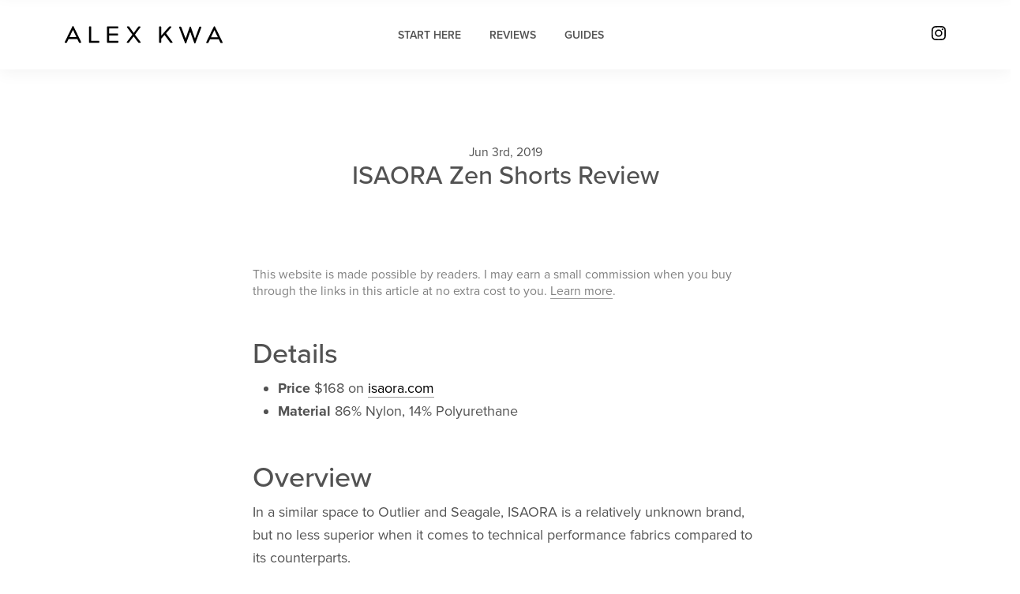

--- FILE ---
content_type: text/html; charset=UTF-8
request_url: https://alexkwa.com/isaora-zen-shorts/
body_size: 19836
content:
<!DOCTYPE html>
<html lang="en">
<head>
  <!-- Required meta tags -->
  <meta charset="utf-8">
  <meta name="viewport" content="width=device-width, initial-scale=1">
  
  <title>
  ISAORA Zen Shorts Review - Alex Kwa  </title>

  <!-- Site Ownership Verification -->
  <!-- Booking.com -->
  <meta name="B-verify" content="65593799f8702a834be183b760ec951bed4971f4" />
  <!-- Google Search Console -->
  <meta name="google-site-verification" content="6SJRTGlYcmPbpcOAws7aCEVJWtRAfiOpGvXosCp-ZhE" />
  <!-- WOT (Web of Trust) -->
  <meta name="wot-verification" content="76631c5ecf7dc28f679b"/>

  <!-- Facebook Meta Tagging -->
  <meta property="og:type" content="article" />
  <meta property="og:site_name" content="Alex Kwa" />
  <meta property="og:image" content="https://alexkwa.com/wp-content/uploads/2019/06/IMG_3520.jpg"/>
   
    <meta property="og:url" content="https://alexkwa.com/isaora-zen-shorts/" />
    <meta property="og:title" content="ISAORA Zen Shorts Review - Alex Kwa" />
    <meta property="og:description" content="Travel ready athleisure tech shorts." />
   

  <!--[if lt IE 9]>
        <script src="https://oss.maxcdn.com/libs/html5shiv/3.7.0/html5shiv.js"></script>
        <script src="https://oss.maxcdn.com/libs/respond.js/1.4.2/respond.min.js"></script>
  <![endif]-->
  
  <meta name='robots' content='index, follow, max-image-preview:large, max-snippet:-1, max-video-preview:-1' />

	<!-- This site is optimized with the Yoast SEO plugin v26.8 - https://yoast.com/product/yoast-seo-wordpress/ -->
	<link rel="canonical" href="https://alexkwa.com/isaora-zen-shorts/" />
	<meta property="og:locale" content="en_US" />
	<meta property="og:type" content="article" />
	<meta property="og:title" content="ISAORA Zen Shorts Review - Alex Kwa" />
	<meta property="og:description" content="Travel ready athleisure tech shorts." />
	<meta property="og:url" content="https://alexkwa.com/isaora-zen-shorts/" />
	<meta property="og:site_name" content="Alex Kwa" />
	<meta property="article:published_time" content="2019-06-03T09:10:25+00:00" />
	<meta property="article:modified_time" content="2022-01-23T01:27:16+00:00" />
	<meta property="og:image" content="https://alexkwa.com/wp-content/uploads/2019/06/IMG_3520.jpg" />
	<meta property="og:image:width" content="1500" />
	<meta property="og:image:height" content="1125" />
	<meta property="og:image:type" content="image/jpeg" />
	<meta name="author" content="Alex Kwa" />
	<meta name="twitter:card" content="summary_large_image" />
	<meta name="twitter:label1" content="Written by" />
	<meta name="twitter:data1" content="Alex Kwa" />
	<meta name="twitter:label2" content="Est. reading time" />
	<meta name="twitter:data2" content="8 minutes" />
	<script type="application/ld+json" class="yoast-schema-graph">{"@context":"https://schema.org","@graph":[{"@type":"Article","@id":"https://alexkwa.com/isaora-zen-shorts/#article","isPartOf":{"@id":"https://alexkwa.com/isaora-zen-shorts/"},"author":{"name":"Alex Kwa","@id":"https://alexkwa.com/#/schema/person/36ddfd2a90ba1feb9685a24327a42374"},"headline":"ISAORA Zen Shorts Review","datePublished":"2019-06-03T09:10:25+00:00","dateModified":"2022-01-23T01:27:16+00:00","mainEntityOfPage":{"@id":"https://alexkwa.com/isaora-zen-shorts/"},"wordCount":1398,"commentCount":0,"publisher":{"@id":"https://alexkwa.com/#/schema/person/36ddfd2a90ba1feb9685a24327a42374"},"image":{"@id":"https://alexkwa.com/isaora-zen-shorts/#primaryimage"},"thumbnailUrl":"https://alexkwa.com/wp-content/uploads/2019/06/IMG_3520.jpg","keywords":["activewear","isaora","review","short"],"articleSection":["Reviews"],"inLanguage":"en-US","potentialAction":[{"@type":"CommentAction","name":"Comment","target":["https://alexkwa.com/isaora-zen-shorts/#respond"]}]},{"@type":"WebPage","@id":"https://alexkwa.com/isaora-zen-shorts/","url":"https://alexkwa.com/isaora-zen-shorts/","name":"ISAORA Zen Shorts Review - Alex Kwa","isPartOf":{"@id":"https://alexkwa.com/#website"},"primaryImageOfPage":{"@id":"https://alexkwa.com/isaora-zen-shorts/#primaryimage"},"image":{"@id":"https://alexkwa.com/isaora-zen-shorts/#primaryimage"},"thumbnailUrl":"https://alexkwa.com/wp-content/uploads/2019/06/IMG_3520.jpg","datePublished":"2019-06-03T09:10:25+00:00","dateModified":"2022-01-23T01:27:16+00:00","breadcrumb":{"@id":"https://alexkwa.com/isaora-zen-shorts/#breadcrumb"},"inLanguage":"en-US","potentialAction":[{"@type":"ReadAction","target":["https://alexkwa.com/isaora-zen-shorts/"]}]},{"@type":"ImageObject","inLanguage":"en-US","@id":"https://alexkwa.com/isaora-zen-shorts/#primaryimage","url":"https://alexkwa.com/wp-content/uploads/2019/06/IMG_3520.jpg","contentUrl":"https://alexkwa.com/wp-content/uploads/2019/06/IMG_3520.jpg","width":1500,"height":1125,"caption":"Photo taken with Focos"},{"@type":"BreadcrumbList","@id":"https://alexkwa.com/isaora-zen-shorts/#breadcrumb","itemListElement":[{"@type":"ListItem","position":1,"name":"Home","item":"https://alexkwa.com/"},{"@type":"ListItem","position":2,"name":"ISAORA Zen Shorts Review"}]},{"@type":"WebSite","@id":"https://alexkwa.com/#website","url":"https://alexkwa.com/","name":"Alex Kwa","description":"The relentless pursuit of less, but better.","publisher":{"@id":"https://alexkwa.com/#/schema/person/36ddfd2a90ba1feb9685a24327a42374"},"potentialAction":[{"@type":"SearchAction","target":{"@type":"EntryPoint","urlTemplate":"https://alexkwa.com/?s={search_term_string}"},"query-input":{"@type":"PropertyValueSpecification","valueRequired":true,"valueName":"search_term_string"}}],"inLanguage":"en-US"},{"@type":["Person","Organization"],"@id":"https://alexkwa.com/#/schema/person/36ddfd2a90ba1feb9685a24327a42374","name":"Alex Kwa","image":{"@type":"ImageObject","inLanguage":"en-US","@id":"https://alexkwa.com/#/schema/person/image/","url":"https://secure.gravatar.com/avatar/727cbfdddd3bdc5f949354ddda1f84a41fe8922ccb2cbd348cce6d8e194dd1f3?s=96&d=mm&r=g","contentUrl":"https://secure.gravatar.com/avatar/727cbfdddd3bdc5f949354ddda1f84a41fe8922ccb2cbd348cce6d8e194dd1f3?s=96&d=mm&r=g","caption":"Alex Kwa"},"logo":{"@id":"https://alexkwa.com/#/schema/person/image/"}}]}</script>
	<!-- / Yoast SEO plugin. -->


<link rel='dns-prefetch' href='//cdn.jsdelivr.net' />
<link rel='dns-prefetch' href='//fonts.googleapis.com' />
<link rel='dns-prefetch' href='//use.typekit.net' />
<link rel="alternate" type="application/rss+xml" title="Alex Kwa &raquo; ISAORA Zen Shorts Review Comments Feed" href="https://alexkwa.com/isaora-zen-shorts/feed/" />
<link rel="alternate" title="oEmbed (JSON)" type="application/json+oembed" href="https://alexkwa.com/wp-json/oembed/1.0/embed?url=https%3A%2F%2Falexkwa.com%2Fisaora-zen-shorts%2F" />
<link rel="alternate" title="oEmbed (XML)" type="text/xml+oembed" href="https://alexkwa.com/wp-json/oembed/1.0/embed?url=https%3A%2F%2Falexkwa.com%2Fisaora-zen-shorts%2F&#038;format=xml" />
		<style>
			.lazyload,
			.lazyloading {
				max-width: 100%;
			}
		</style>
		<style id='wp-img-auto-sizes-contain-inline-css' type='text/css'>
img:is([sizes=auto i],[sizes^="auto," i]){contain-intrinsic-size:3000px 1500px}
/*# sourceURL=wp-img-auto-sizes-contain-inline-css */
</style>
<style id='wp-emoji-styles-inline-css' type='text/css'>

	img.wp-smiley, img.emoji {
		display: inline !important;
		border: none !important;
		box-shadow: none !important;
		height: 1em !important;
		width: 1em !important;
		margin: 0 0.07em !important;
		vertical-align: -0.1em !important;
		background: none !important;
		padding: 0 !important;
	}
/*# sourceURL=wp-emoji-styles-inline-css */
</style>
<style id='wp-block-library-inline-css' type='text/css'>
:root{--wp-block-synced-color:#7a00df;--wp-block-synced-color--rgb:122,0,223;--wp-bound-block-color:var(--wp-block-synced-color);--wp-editor-canvas-background:#ddd;--wp-admin-theme-color:#007cba;--wp-admin-theme-color--rgb:0,124,186;--wp-admin-theme-color-darker-10:#006ba1;--wp-admin-theme-color-darker-10--rgb:0,107,160.5;--wp-admin-theme-color-darker-20:#005a87;--wp-admin-theme-color-darker-20--rgb:0,90,135;--wp-admin-border-width-focus:2px}@media (min-resolution:192dpi){:root{--wp-admin-border-width-focus:1.5px}}.wp-element-button{cursor:pointer}:root .has-very-light-gray-background-color{background-color:#eee}:root .has-very-dark-gray-background-color{background-color:#313131}:root .has-very-light-gray-color{color:#eee}:root .has-very-dark-gray-color{color:#313131}:root .has-vivid-green-cyan-to-vivid-cyan-blue-gradient-background{background:linear-gradient(135deg,#00d084,#0693e3)}:root .has-purple-crush-gradient-background{background:linear-gradient(135deg,#34e2e4,#4721fb 50%,#ab1dfe)}:root .has-hazy-dawn-gradient-background{background:linear-gradient(135deg,#faaca8,#dad0ec)}:root .has-subdued-olive-gradient-background{background:linear-gradient(135deg,#fafae1,#67a671)}:root .has-atomic-cream-gradient-background{background:linear-gradient(135deg,#fdd79a,#004a59)}:root .has-nightshade-gradient-background{background:linear-gradient(135deg,#330968,#31cdcf)}:root .has-midnight-gradient-background{background:linear-gradient(135deg,#020381,#2874fc)}:root{--wp--preset--font-size--normal:16px;--wp--preset--font-size--huge:42px}.has-regular-font-size{font-size:1em}.has-larger-font-size{font-size:2.625em}.has-normal-font-size{font-size:var(--wp--preset--font-size--normal)}.has-huge-font-size{font-size:var(--wp--preset--font-size--huge)}.has-text-align-center{text-align:center}.has-text-align-left{text-align:left}.has-text-align-right{text-align:right}.has-fit-text{white-space:nowrap!important}#end-resizable-editor-section{display:none}.aligncenter{clear:both}.items-justified-left{justify-content:flex-start}.items-justified-center{justify-content:center}.items-justified-right{justify-content:flex-end}.items-justified-space-between{justify-content:space-between}.screen-reader-text{border:0;clip-path:inset(50%);height:1px;margin:-1px;overflow:hidden;padding:0;position:absolute;width:1px;word-wrap:normal!important}.screen-reader-text:focus{background-color:#ddd;clip-path:none;color:#444;display:block;font-size:1em;height:auto;left:5px;line-height:normal;padding:15px 23px 14px;text-decoration:none;top:5px;width:auto;z-index:100000}html :where(.has-border-color){border-style:solid}html :where([style*=border-top-color]){border-top-style:solid}html :where([style*=border-right-color]){border-right-style:solid}html :where([style*=border-bottom-color]){border-bottom-style:solid}html :where([style*=border-left-color]){border-left-style:solid}html :where([style*=border-width]){border-style:solid}html :where([style*=border-top-width]){border-top-style:solid}html :where([style*=border-right-width]){border-right-style:solid}html :where([style*=border-bottom-width]){border-bottom-style:solid}html :where([style*=border-left-width]){border-left-style:solid}html :where(img[class*=wp-image-]){height:auto;max-width:100%}:where(figure){margin:0 0 1em}html :where(.is-position-sticky){--wp-admin--admin-bar--position-offset:var(--wp-admin--admin-bar--height,0px)}@media screen and (max-width:600px){html :where(.is-position-sticky){--wp-admin--admin-bar--position-offset:0px}}

/*# sourceURL=wp-block-library-inline-css */
</style><style id='wp-block-gallery-inline-css' type='text/css'>
.blocks-gallery-grid:not(.has-nested-images),.wp-block-gallery:not(.has-nested-images){display:flex;flex-wrap:wrap;list-style-type:none;margin:0;padding:0}.blocks-gallery-grid:not(.has-nested-images) .blocks-gallery-image,.blocks-gallery-grid:not(.has-nested-images) .blocks-gallery-item,.wp-block-gallery:not(.has-nested-images) .blocks-gallery-image,.wp-block-gallery:not(.has-nested-images) .blocks-gallery-item{display:flex;flex-direction:column;flex-grow:1;justify-content:center;margin:0 1em 1em 0;position:relative;width:calc(50% - 1em)}.blocks-gallery-grid:not(.has-nested-images) .blocks-gallery-image:nth-of-type(2n),.blocks-gallery-grid:not(.has-nested-images) .blocks-gallery-item:nth-of-type(2n),.wp-block-gallery:not(.has-nested-images) .blocks-gallery-image:nth-of-type(2n),.wp-block-gallery:not(.has-nested-images) .blocks-gallery-item:nth-of-type(2n){margin-right:0}.blocks-gallery-grid:not(.has-nested-images) .blocks-gallery-image figure,.blocks-gallery-grid:not(.has-nested-images) .blocks-gallery-item figure,.wp-block-gallery:not(.has-nested-images) .blocks-gallery-image figure,.wp-block-gallery:not(.has-nested-images) .blocks-gallery-item figure{align-items:flex-end;display:flex;height:100%;justify-content:flex-start;margin:0}.blocks-gallery-grid:not(.has-nested-images) .blocks-gallery-image img,.blocks-gallery-grid:not(.has-nested-images) .blocks-gallery-item img,.wp-block-gallery:not(.has-nested-images) .blocks-gallery-image img,.wp-block-gallery:not(.has-nested-images) .blocks-gallery-item img{display:block;height:auto;max-width:100%;width:auto}.blocks-gallery-grid:not(.has-nested-images) .blocks-gallery-image figcaption,.blocks-gallery-grid:not(.has-nested-images) .blocks-gallery-item figcaption,.wp-block-gallery:not(.has-nested-images) .blocks-gallery-image figcaption,.wp-block-gallery:not(.has-nested-images) .blocks-gallery-item figcaption{background:linear-gradient(0deg,#000000b3,#0000004d 70%,#0000);bottom:0;box-sizing:border-box;color:#fff;font-size:.8em;margin:0;max-height:100%;overflow:auto;padding:3em .77em .7em;position:absolute;text-align:center;width:100%;z-index:2}.blocks-gallery-grid:not(.has-nested-images) .blocks-gallery-image figcaption img,.blocks-gallery-grid:not(.has-nested-images) .blocks-gallery-item figcaption img,.wp-block-gallery:not(.has-nested-images) .blocks-gallery-image figcaption img,.wp-block-gallery:not(.has-nested-images) .blocks-gallery-item figcaption img{display:inline}.blocks-gallery-grid:not(.has-nested-images) figcaption,.wp-block-gallery:not(.has-nested-images) figcaption{flex-grow:1}.blocks-gallery-grid:not(.has-nested-images).is-cropped .blocks-gallery-image a,.blocks-gallery-grid:not(.has-nested-images).is-cropped .blocks-gallery-image img,.blocks-gallery-grid:not(.has-nested-images).is-cropped .blocks-gallery-item a,.blocks-gallery-grid:not(.has-nested-images).is-cropped .blocks-gallery-item img,.wp-block-gallery:not(.has-nested-images).is-cropped .blocks-gallery-image a,.wp-block-gallery:not(.has-nested-images).is-cropped .blocks-gallery-image img,.wp-block-gallery:not(.has-nested-images).is-cropped .blocks-gallery-item a,.wp-block-gallery:not(.has-nested-images).is-cropped .blocks-gallery-item img{flex:1;height:100%;object-fit:cover;width:100%}.blocks-gallery-grid:not(.has-nested-images).columns-1 .blocks-gallery-image,.blocks-gallery-grid:not(.has-nested-images).columns-1 .blocks-gallery-item,.wp-block-gallery:not(.has-nested-images).columns-1 .blocks-gallery-image,.wp-block-gallery:not(.has-nested-images).columns-1 .blocks-gallery-item{margin-right:0;width:100%}@media (min-width:600px){.blocks-gallery-grid:not(.has-nested-images).columns-3 .blocks-gallery-image,.blocks-gallery-grid:not(.has-nested-images).columns-3 .blocks-gallery-item,.wp-block-gallery:not(.has-nested-images).columns-3 .blocks-gallery-image,.wp-block-gallery:not(.has-nested-images).columns-3 .blocks-gallery-item{margin-right:1em;width:calc(33.33333% - .66667em)}.blocks-gallery-grid:not(.has-nested-images).columns-4 .blocks-gallery-image,.blocks-gallery-grid:not(.has-nested-images).columns-4 .blocks-gallery-item,.wp-block-gallery:not(.has-nested-images).columns-4 .blocks-gallery-image,.wp-block-gallery:not(.has-nested-images).columns-4 .blocks-gallery-item{margin-right:1em;width:calc(25% - .75em)}.blocks-gallery-grid:not(.has-nested-images).columns-5 .blocks-gallery-image,.blocks-gallery-grid:not(.has-nested-images).columns-5 .blocks-gallery-item,.wp-block-gallery:not(.has-nested-images).columns-5 .blocks-gallery-image,.wp-block-gallery:not(.has-nested-images).columns-5 .blocks-gallery-item{margin-right:1em;width:calc(20% - .8em)}.blocks-gallery-grid:not(.has-nested-images).columns-6 .blocks-gallery-image,.blocks-gallery-grid:not(.has-nested-images).columns-6 .blocks-gallery-item,.wp-block-gallery:not(.has-nested-images).columns-6 .blocks-gallery-image,.wp-block-gallery:not(.has-nested-images).columns-6 .blocks-gallery-item{margin-right:1em;width:calc(16.66667% - .83333em)}.blocks-gallery-grid:not(.has-nested-images).columns-7 .blocks-gallery-image,.blocks-gallery-grid:not(.has-nested-images).columns-7 .blocks-gallery-item,.wp-block-gallery:not(.has-nested-images).columns-7 .blocks-gallery-image,.wp-block-gallery:not(.has-nested-images).columns-7 .blocks-gallery-item{margin-right:1em;width:calc(14.28571% - .85714em)}.blocks-gallery-grid:not(.has-nested-images).columns-8 .blocks-gallery-image,.blocks-gallery-grid:not(.has-nested-images).columns-8 .blocks-gallery-item,.wp-block-gallery:not(.has-nested-images).columns-8 .blocks-gallery-image,.wp-block-gallery:not(.has-nested-images).columns-8 .blocks-gallery-item{margin-right:1em;width:calc(12.5% - .875em)}.blocks-gallery-grid:not(.has-nested-images).columns-1 .blocks-gallery-image:nth-of-type(1n),.blocks-gallery-grid:not(.has-nested-images).columns-1 .blocks-gallery-item:nth-of-type(1n),.blocks-gallery-grid:not(.has-nested-images).columns-2 .blocks-gallery-image:nth-of-type(2n),.blocks-gallery-grid:not(.has-nested-images).columns-2 .blocks-gallery-item:nth-of-type(2n),.blocks-gallery-grid:not(.has-nested-images).columns-3 .blocks-gallery-image:nth-of-type(3n),.blocks-gallery-grid:not(.has-nested-images).columns-3 .blocks-gallery-item:nth-of-type(3n),.blocks-gallery-grid:not(.has-nested-images).columns-4 .blocks-gallery-image:nth-of-type(4n),.blocks-gallery-grid:not(.has-nested-images).columns-4 .blocks-gallery-item:nth-of-type(4n),.blocks-gallery-grid:not(.has-nested-images).columns-5 .blocks-gallery-image:nth-of-type(5n),.blocks-gallery-grid:not(.has-nested-images).columns-5 .blocks-gallery-item:nth-of-type(5n),.blocks-gallery-grid:not(.has-nested-images).columns-6 .blocks-gallery-image:nth-of-type(6n),.blocks-gallery-grid:not(.has-nested-images).columns-6 .blocks-gallery-item:nth-of-type(6n),.blocks-gallery-grid:not(.has-nested-images).columns-7 .blocks-gallery-image:nth-of-type(7n),.blocks-gallery-grid:not(.has-nested-images).columns-7 .blocks-gallery-item:nth-of-type(7n),.blocks-gallery-grid:not(.has-nested-images).columns-8 .blocks-gallery-image:nth-of-type(8n),.blocks-gallery-grid:not(.has-nested-images).columns-8 .blocks-gallery-item:nth-of-type(8n),.wp-block-gallery:not(.has-nested-images).columns-1 .blocks-gallery-image:nth-of-type(1n),.wp-block-gallery:not(.has-nested-images).columns-1 .blocks-gallery-item:nth-of-type(1n),.wp-block-gallery:not(.has-nested-images).columns-2 .blocks-gallery-image:nth-of-type(2n),.wp-block-gallery:not(.has-nested-images).columns-2 .blocks-gallery-item:nth-of-type(2n),.wp-block-gallery:not(.has-nested-images).columns-3 .blocks-gallery-image:nth-of-type(3n),.wp-block-gallery:not(.has-nested-images).columns-3 .blocks-gallery-item:nth-of-type(3n),.wp-block-gallery:not(.has-nested-images).columns-4 .blocks-gallery-image:nth-of-type(4n),.wp-block-gallery:not(.has-nested-images).columns-4 .blocks-gallery-item:nth-of-type(4n),.wp-block-gallery:not(.has-nested-images).columns-5 .blocks-gallery-image:nth-of-type(5n),.wp-block-gallery:not(.has-nested-images).columns-5 .blocks-gallery-item:nth-of-type(5n),.wp-block-gallery:not(.has-nested-images).columns-6 .blocks-gallery-image:nth-of-type(6n),.wp-block-gallery:not(.has-nested-images).columns-6 .blocks-gallery-item:nth-of-type(6n),.wp-block-gallery:not(.has-nested-images).columns-7 .blocks-gallery-image:nth-of-type(7n),.wp-block-gallery:not(.has-nested-images).columns-7 .blocks-gallery-item:nth-of-type(7n),.wp-block-gallery:not(.has-nested-images).columns-8 .blocks-gallery-image:nth-of-type(8n),.wp-block-gallery:not(.has-nested-images).columns-8 .blocks-gallery-item:nth-of-type(8n){margin-right:0}}.blocks-gallery-grid:not(.has-nested-images) .blocks-gallery-image:last-child,.blocks-gallery-grid:not(.has-nested-images) .blocks-gallery-item:last-child,.wp-block-gallery:not(.has-nested-images) .blocks-gallery-image:last-child,.wp-block-gallery:not(.has-nested-images) .blocks-gallery-item:last-child{margin-right:0}.blocks-gallery-grid:not(.has-nested-images).alignleft,.blocks-gallery-grid:not(.has-nested-images).alignright,.wp-block-gallery:not(.has-nested-images).alignleft,.wp-block-gallery:not(.has-nested-images).alignright{max-width:420px;width:100%}.blocks-gallery-grid:not(.has-nested-images).aligncenter .blocks-gallery-item figure,.wp-block-gallery:not(.has-nested-images).aligncenter .blocks-gallery-item figure{justify-content:center}.wp-block-gallery:not(.is-cropped) .blocks-gallery-item{align-self:flex-start}figure.wp-block-gallery.has-nested-images{align-items:normal}.wp-block-gallery.has-nested-images figure.wp-block-image:not(#individual-image){margin:0;width:calc(50% - var(--wp--style--unstable-gallery-gap, 16px)/2)}.wp-block-gallery.has-nested-images figure.wp-block-image{box-sizing:border-box;display:flex;flex-direction:column;flex-grow:1;justify-content:center;max-width:100%;position:relative}.wp-block-gallery.has-nested-images figure.wp-block-image>a,.wp-block-gallery.has-nested-images figure.wp-block-image>div{flex-direction:column;flex-grow:1;margin:0}.wp-block-gallery.has-nested-images figure.wp-block-image img{display:block;height:auto;max-width:100%!important;width:auto}.wp-block-gallery.has-nested-images figure.wp-block-image figcaption,.wp-block-gallery.has-nested-images figure.wp-block-image:has(figcaption):before{bottom:0;left:0;max-height:100%;position:absolute;right:0}.wp-block-gallery.has-nested-images figure.wp-block-image:has(figcaption):before{backdrop-filter:blur(3px);content:"";height:100%;-webkit-mask-image:linear-gradient(0deg,#000 20%,#0000);mask-image:linear-gradient(0deg,#000 20%,#0000);max-height:40%;pointer-events:none}.wp-block-gallery.has-nested-images figure.wp-block-image figcaption{box-sizing:border-box;color:#fff;font-size:13px;margin:0;overflow:auto;padding:1em;text-align:center;text-shadow:0 0 1.5px #000}.wp-block-gallery.has-nested-images figure.wp-block-image figcaption::-webkit-scrollbar{height:12px;width:12px}.wp-block-gallery.has-nested-images figure.wp-block-image figcaption::-webkit-scrollbar-track{background-color:initial}.wp-block-gallery.has-nested-images figure.wp-block-image figcaption::-webkit-scrollbar-thumb{background-clip:padding-box;background-color:initial;border:3px solid #0000;border-radius:8px}.wp-block-gallery.has-nested-images figure.wp-block-image figcaption:focus-within::-webkit-scrollbar-thumb,.wp-block-gallery.has-nested-images figure.wp-block-image figcaption:focus::-webkit-scrollbar-thumb,.wp-block-gallery.has-nested-images figure.wp-block-image figcaption:hover::-webkit-scrollbar-thumb{background-color:#fffc}.wp-block-gallery.has-nested-images figure.wp-block-image figcaption{scrollbar-color:#0000 #0000;scrollbar-gutter:stable both-edges;scrollbar-width:thin}.wp-block-gallery.has-nested-images figure.wp-block-image figcaption:focus,.wp-block-gallery.has-nested-images figure.wp-block-image figcaption:focus-within,.wp-block-gallery.has-nested-images figure.wp-block-image figcaption:hover{scrollbar-color:#fffc #0000}.wp-block-gallery.has-nested-images figure.wp-block-image figcaption{will-change:transform}@media (hover:none){.wp-block-gallery.has-nested-images figure.wp-block-image figcaption{scrollbar-color:#fffc #0000}}.wp-block-gallery.has-nested-images figure.wp-block-image figcaption{background:linear-gradient(0deg,#0006,#0000)}.wp-block-gallery.has-nested-images figure.wp-block-image figcaption img{display:inline}.wp-block-gallery.has-nested-images figure.wp-block-image figcaption a{color:inherit}.wp-block-gallery.has-nested-images figure.wp-block-image.has-custom-border img{box-sizing:border-box}.wp-block-gallery.has-nested-images figure.wp-block-image.has-custom-border>a,.wp-block-gallery.has-nested-images figure.wp-block-image.has-custom-border>div,.wp-block-gallery.has-nested-images figure.wp-block-image.is-style-rounded>a,.wp-block-gallery.has-nested-images figure.wp-block-image.is-style-rounded>div{flex:1 1 auto}.wp-block-gallery.has-nested-images figure.wp-block-image.has-custom-border figcaption,.wp-block-gallery.has-nested-images figure.wp-block-image.is-style-rounded figcaption{background:none;color:inherit;flex:initial;margin:0;padding:10px 10px 9px;position:relative;text-shadow:none}.wp-block-gallery.has-nested-images figure.wp-block-image.has-custom-border:before,.wp-block-gallery.has-nested-images figure.wp-block-image.is-style-rounded:before{content:none}.wp-block-gallery.has-nested-images figcaption{flex-basis:100%;flex-grow:1;text-align:center}.wp-block-gallery.has-nested-images:not(.is-cropped) figure.wp-block-image:not(#individual-image){margin-bottom:auto;margin-top:0}.wp-block-gallery.has-nested-images.is-cropped figure.wp-block-image:not(#individual-image){align-self:inherit}.wp-block-gallery.has-nested-images.is-cropped figure.wp-block-image:not(#individual-image)>a,.wp-block-gallery.has-nested-images.is-cropped figure.wp-block-image:not(#individual-image)>div:not(.components-drop-zone){display:flex}.wp-block-gallery.has-nested-images.is-cropped figure.wp-block-image:not(#individual-image) a,.wp-block-gallery.has-nested-images.is-cropped figure.wp-block-image:not(#individual-image) img{flex:1 0 0%;height:100%;object-fit:cover;width:100%}.wp-block-gallery.has-nested-images.columns-1 figure.wp-block-image:not(#individual-image){width:100%}@media (min-width:600px){.wp-block-gallery.has-nested-images.columns-3 figure.wp-block-image:not(#individual-image){width:calc(33.33333% - var(--wp--style--unstable-gallery-gap, 16px)*.66667)}.wp-block-gallery.has-nested-images.columns-4 figure.wp-block-image:not(#individual-image){width:calc(25% - var(--wp--style--unstable-gallery-gap, 16px)*.75)}.wp-block-gallery.has-nested-images.columns-5 figure.wp-block-image:not(#individual-image){width:calc(20% - var(--wp--style--unstable-gallery-gap, 16px)*.8)}.wp-block-gallery.has-nested-images.columns-6 figure.wp-block-image:not(#individual-image){width:calc(16.66667% - var(--wp--style--unstable-gallery-gap, 16px)*.83333)}.wp-block-gallery.has-nested-images.columns-7 figure.wp-block-image:not(#individual-image){width:calc(14.28571% - var(--wp--style--unstable-gallery-gap, 16px)*.85714)}.wp-block-gallery.has-nested-images.columns-8 figure.wp-block-image:not(#individual-image){width:calc(12.5% - var(--wp--style--unstable-gallery-gap, 16px)*.875)}.wp-block-gallery.has-nested-images.columns-default figure.wp-block-image:not(#individual-image){width:calc(33.33% - var(--wp--style--unstable-gallery-gap, 16px)*.66667)}.wp-block-gallery.has-nested-images.columns-default figure.wp-block-image:not(#individual-image):first-child:nth-last-child(2),.wp-block-gallery.has-nested-images.columns-default figure.wp-block-image:not(#individual-image):first-child:nth-last-child(2)~figure.wp-block-image:not(#individual-image){width:calc(50% - var(--wp--style--unstable-gallery-gap, 16px)*.5)}.wp-block-gallery.has-nested-images.columns-default figure.wp-block-image:not(#individual-image):first-child:last-child{width:100%}}.wp-block-gallery.has-nested-images.alignleft,.wp-block-gallery.has-nested-images.alignright{max-width:420px;width:100%}.wp-block-gallery.has-nested-images.aligncenter{justify-content:center}
/*# sourceURL=https://alexkwa.com/wp-includes/blocks/gallery/style.min.css */
</style>
<style id='wp-block-heading-inline-css' type='text/css'>
h1:where(.wp-block-heading).has-background,h2:where(.wp-block-heading).has-background,h3:where(.wp-block-heading).has-background,h4:where(.wp-block-heading).has-background,h5:where(.wp-block-heading).has-background,h6:where(.wp-block-heading).has-background{padding:1.25em 2.375em}h1.has-text-align-left[style*=writing-mode]:where([style*=vertical-lr]),h1.has-text-align-right[style*=writing-mode]:where([style*=vertical-rl]),h2.has-text-align-left[style*=writing-mode]:where([style*=vertical-lr]),h2.has-text-align-right[style*=writing-mode]:where([style*=vertical-rl]),h3.has-text-align-left[style*=writing-mode]:where([style*=vertical-lr]),h3.has-text-align-right[style*=writing-mode]:where([style*=vertical-rl]),h4.has-text-align-left[style*=writing-mode]:where([style*=vertical-lr]),h4.has-text-align-right[style*=writing-mode]:where([style*=vertical-rl]),h5.has-text-align-left[style*=writing-mode]:where([style*=vertical-lr]),h5.has-text-align-right[style*=writing-mode]:where([style*=vertical-rl]),h6.has-text-align-left[style*=writing-mode]:where([style*=vertical-lr]),h6.has-text-align-right[style*=writing-mode]:where([style*=vertical-rl]){rotate:180deg}
/*# sourceURL=https://alexkwa.com/wp-includes/blocks/heading/style.min.css */
</style>
<style id='wp-block-image-inline-css' type='text/css'>
.wp-block-image>a,.wp-block-image>figure>a{display:inline-block}.wp-block-image img{box-sizing:border-box;height:auto;max-width:100%;vertical-align:bottom}@media not (prefers-reduced-motion){.wp-block-image img.hide{visibility:hidden}.wp-block-image img.show{animation:show-content-image .4s}}.wp-block-image[style*=border-radius] img,.wp-block-image[style*=border-radius]>a{border-radius:inherit}.wp-block-image.has-custom-border img{box-sizing:border-box}.wp-block-image.aligncenter{text-align:center}.wp-block-image.alignfull>a,.wp-block-image.alignwide>a{width:100%}.wp-block-image.alignfull img,.wp-block-image.alignwide img{height:auto;width:100%}.wp-block-image .aligncenter,.wp-block-image .alignleft,.wp-block-image .alignright,.wp-block-image.aligncenter,.wp-block-image.alignleft,.wp-block-image.alignright{display:table}.wp-block-image .aligncenter>figcaption,.wp-block-image .alignleft>figcaption,.wp-block-image .alignright>figcaption,.wp-block-image.aligncenter>figcaption,.wp-block-image.alignleft>figcaption,.wp-block-image.alignright>figcaption{caption-side:bottom;display:table-caption}.wp-block-image .alignleft{float:left;margin:.5em 1em .5em 0}.wp-block-image .alignright{float:right;margin:.5em 0 .5em 1em}.wp-block-image .aligncenter{margin-left:auto;margin-right:auto}.wp-block-image :where(figcaption){margin-bottom:1em;margin-top:.5em}.wp-block-image.is-style-circle-mask img{border-radius:9999px}@supports ((-webkit-mask-image:none) or (mask-image:none)) or (-webkit-mask-image:none){.wp-block-image.is-style-circle-mask img{border-radius:0;-webkit-mask-image:url('data:image/svg+xml;utf8,<svg viewBox="0 0 100 100" xmlns="http://www.w3.org/2000/svg"><circle cx="50" cy="50" r="50"/></svg>');mask-image:url('data:image/svg+xml;utf8,<svg viewBox="0 0 100 100" xmlns="http://www.w3.org/2000/svg"><circle cx="50" cy="50" r="50"/></svg>');mask-mode:alpha;-webkit-mask-position:center;mask-position:center;-webkit-mask-repeat:no-repeat;mask-repeat:no-repeat;-webkit-mask-size:contain;mask-size:contain}}:root :where(.wp-block-image.is-style-rounded img,.wp-block-image .is-style-rounded img){border-radius:9999px}.wp-block-image figure{margin:0}.wp-lightbox-container{display:flex;flex-direction:column;position:relative}.wp-lightbox-container img{cursor:zoom-in}.wp-lightbox-container img:hover+button{opacity:1}.wp-lightbox-container button{align-items:center;backdrop-filter:blur(16px) saturate(180%);background-color:#5a5a5a40;border:none;border-radius:4px;cursor:zoom-in;display:flex;height:20px;justify-content:center;opacity:0;padding:0;position:absolute;right:16px;text-align:center;top:16px;width:20px;z-index:100}@media not (prefers-reduced-motion){.wp-lightbox-container button{transition:opacity .2s ease}}.wp-lightbox-container button:focus-visible{outline:3px auto #5a5a5a40;outline:3px auto -webkit-focus-ring-color;outline-offset:3px}.wp-lightbox-container button:hover{cursor:pointer;opacity:1}.wp-lightbox-container button:focus{opacity:1}.wp-lightbox-container button:focus,.wp-lightbox-container button:hover,.wp-lightbox-container button:not(:hover):not(:active):not(.has-background){background-color:#5a5a5a40;border:none}.wp-lightbox-overlay{box-sizing:border-box;cursor:zoom-out;height:100vh;left:0;overflow:hidden;position:fixed;top:0;visibility:hidden;width:100%;z-index:100000}.wp-lightbox-overlay .close-button{align-items:center;cursor:pointer;display:flex;justify-content:center;min-height:40px;min-width:40px;padding:0;position:absolute;right:calc(env(safe-area-inset-right) + 16px);top:calc(env(safe-area-inset-top) + 16px);z-index:5000000}.wp-lightbox-overlay .close-button:focus,.wp-lightbox-overlay .close-button:hover,.wp-lightbox-overlay .close-button:not(:hover):not(:active):not(.has-background){background:none;border:none}.wp-lightbox-overlay .lightbox-image-container{height:var(--wp--lightbox-container-height);left:50%;overflow:hidden;position:absolute;top:50%;transform:translate(-50%,-50%);transform-origin:top left;width:var(--wp--lightbox-container-width);z-index:9999999999}.wp-lightbox-overlay .wp-block-image{align-items:center;box-sizing:border-box;display:flex;height:100%;justify-content:center;margin:0;position:relative;transform-origin:0 0;width:100%;z-index:3000000}.wp-lightbox-overlay .wp-block-image img{height:var(--wp--lightbox-image-height);min-height:var(--wp--lightbox-image-height);min-width:var(--wp--lightbox-image-width);width:var(--wp--lightbox-image-width)}.wp-lightbox-overlay .wp-block-image figcaption{display:none}.wp-lightbox-overlay button{background:none;border:none}.wp-lightbox-overlay .scrim{background-color:#fff;height:100%;opacity:.9;position:absolute;width:100%;z-index:2000000}.wp-lightbox-overlay.active{visibility:visible}@media not (prefers-reduced-motion){.wp-lightbox-overlay.active{animation:turn-on-visibility .25s both}.wp-lightbox-overlay.active img{animation:turn-on-visibility .35s both}.wp-lightbox-overlay.show-closing-animation:not(.active){animation:turn-off-visibility .35s both}.wp-lightbox-overlay.show-closing-animation:not(.active) img{animation:turn-off-visibility .25s both}.wp-lightbox-overlay.zoom.active{animation:none;opacity:1;visibility:visible}.wp-lightbox-overlay.zoom.active .lightbox-image-container{animation:lightbox-zoom-in .4s}.wp-lightbox-overlay.zoom.active .lightbox-image-container img{animation:none}.wp-lightbox-overlay.zoom.active .scrim{animation:turn-on-visibility .4s forwards}.wp-lightbox-overlay.zoom.show-closing-animation:not(.active){animation:none}.wp-lightbox-overlay.zoom.show-closing-animation:not(.active) .lightbox-image-container{animation:lightbox-zoom-out .4s}.wp-lightbox-overlay.zoom.show-closing-animation:not(.active) .lightbox-image-container img{animation:none}.wp-lightbox-overlay.zoom.show-closing-animation:not(.active) .scrim{animation:turn-off-visibility .4s forwards}}@keyframes show-content-image{0%{visibility:hidden}99%{visibility:hidden}to{visibility:visible}}@keyframes turn-on-visibility{0%{opacity:0}to{opacity:1}}@keyframes turn-off-visibility{0%{opacity:1;visibility:visible}99%{opacity:0;visibility:visible}to{opacity:0;visibility:hidden}}@keyframes lightbox-zoom-in{0%{transform:translate(calc((-100vw + var(--wp--lightbox-scrollbar-width))/2 + var(--wp--lightbox-initial-left-position)),calc(-50vh + var(--wp--lightbox-initial-top-position))) scale(var(--wp--lightbox-scale))}to{transform:translate(-50%,-50%) scale(1)}}@keyframes lightbox-zoom-out{0%{transform:translate(-50%,-50%) scale(1);visibility:visible}99%{visibility:visible}to{transform:translate(calc((-100vw + var(--wp--lightbox-scrollbar-width))/2 + var(--wp--lightbox-initial-left-position)),calc(-50vh + var(--wp--lightbox-initial-top-position))) scale(var(--wp--lightbox-scale));visibility:hidden}}
/*# sourceURL=https://alexkwa.com/wp-includes/blocks/image/style.min.css */
</style>
<style id='wp-block-list-inline-css' type='text/css'>
ol,ul{box-sizing:border-box}:root :where(.wp-block-list.has-background){padding:1.25em 2.375em}
/*# sourceURL=https://alexkwa.com/wp-includes/blocks/list/style.min.css */
</style>
<style id='wp-block-paragraph-inline-css' type='text/css'>
.is-small-text{font-size:.875em}.is-regular-text{font-size:1em}.is-large-text{font-size:2.25em}.is-larger-text{font-size:3em}.has-drop-cap:not(:focus):first-letter{float:left;font-size:8.4em;font-style:normal;font-weight:100;line-height:.68;margin:.05em .1em 0 0;text-transform:uppercase}body.rtl .has-drop-cap:not(:focus):first-letter{float:none;margin-left:.1em}p.has-drop-cap.has-background{overflow:hidden}:root :where(p.has-background){padding:1.25em 2.375em}:where(p.has-text-color:not(.has-link-color)) a{color:inherit}p.has-text-align-left[style*="writing-mode:vertical-lr"],p.has-text-align-right[style*="writing-mode:vertical-rl"]{rotate:180deg}
/*# sourceURL=https://alexkwa.com/wp-includes/blocks/paragraph/style.min.css */
</style>
<style id='global-styles-inline-css' type='text/css'>
:root{--wp--preset--aspect-ratio--square: 1;--wp--preset--aspect-ratio--4-3: 4/3;--wp--preset--aspect-ratio--3-4: 3/4;--wp--preset--aspect-ratio--3-2: 3/2;--wp--preset--aspect-ratio--2-3: 2/3;--wp--preset--aspect-ratio--16-9: 16/9;--wp--preset--aspect-ratio--9-16: 9/16;--wp--preset--color--black: #000000;--wp--preset--color--cyan-bluish-gray: #abb8c3;--wp--preset--color--white: #ffffff;--wp--preset--color--pale-pink: #f78da7;--wp--preset--color--vivid-red: #cf2e2e;--wp--preset--color--luminous-vivid-orange: #ff6900;--wp--preset--color--luminous-vivid-amber: #fcb900;--wp--preset--color--light-green-cyan: #7bdcb5;--wp--preset--color--vivid-green-cyan: #00d084;--wp--preset--color--pale-cyan-blue: #8ed1fc;--wp--preset--color--vivid-cyan-blue: #0693e3;--wp--preset--color--vivid-purple: #9b51e0;--wp--preset--gradient--vivid-cyan-blue-to-vivid-purple: linear-gradient(135deg,rgb(6,147,227) 0%,rgb(155,81,224) 100%);--wp--preset--gradient--light-green-cyan-to-vivid-green-cyan: linear-gradient(135deg,rgb(122,220,180) 0%,rgb(0,208,130) 100%);--wp--preset--gradient--luminous-vivid-amber-to-luminous-vivid-orange: linear-gradient(135deg,rgb(252,185,0) 0%,rgb(255,105,0) 100%);--wp--preset--gradient--luminous-vivid-orange-to-vivid-red: linear-gradient(135deg,rgb(255,105,0) 0%,rgb(207,46,46) 100%);--wp--preset--gradient--very-light-gray-to-cyan-bluish-gray: linear-gradient(135deg,rgb(238,238,238) 0%,rgb(169,184,195) 100%);--wp--preset--gradient--cool-to-warm-spectrum: linear-gradient(135deg,rgb(74,234,220) 0%,rgb(151,120,209) 20%,rgb(207,42,186) 40%,rgb(238,44,130) 60%,rgb(251,105,98) 80%,rgb(254,248,76) 100%);--wp--preset--gradient--blush-light-purple: linear-gradient(135deg,rgb(255,206,236) 0%,rgb(152,150,240) 100%);--wp--preset--gradient--blush-bordeaux: linear-gradient(135deg,rgb(254,205,165) 0%,rgb(254,45,45) 50%,rgb(107,0,62) 100%);--wp--preset--gradient--luminous-dusk: linear-gradient(135deg,rgb(255,203,112) 0%,rgb(199,81,192) 50%,rgb(65,88,208) 100%);--wp--preset--gradient--pale-ocean: linear-gradient(135deg,rgb(255,245,203) 0%,rgb(182,227,212) 50%,rgb(51,167,181) 100%);--wp--preset--gradient--electric-grass: linear-gradient(135deg,rgb(202,248,128) 0%,rgb(113,206,126) 100%);--wp--preset--gradient--midnight: linear-gradient(135deg,rgb(2,3,129) 0%,rgb(40,116,252) 100%);--wp--preset--font-size--small: 13px;--wp--preset--font-size--medium: 20px;--wp--preset--font-size--large: 36px;--wp--preset--font-size--x-large: 42px;--wp--preset--spacing--20: 0.44rem;--wp--preset--spacing--30: 0.67rem;--wp--preset--spacing--40: 1rem;--wp--preset--spacing--50: 1.5rem;--wp--preset--spacing--60: 2.25rem;--wp--preset--spacing--70: 3.38rem;--wp--preset--spacing--80: 5.06rem;--wp--preset--shadow--natural: 6px 6px 9px rgba(0, 0, 0, 0.2);--wp--preset--shadow--deep: 12px 12px 50px rgba(0, 0, 0, 0.4);--wp--preset--shadow--sharp: 6px 6px 0px rgba(0, 0, 0, 0.2);--wp--preset--shadow--outlined: 6px 6px 0px -3px rgb(255, 255, 255), 6px 6px rgb(0, 0, 0);--wp--preset--shadow--crisp: 6px 6px 0px rgb(0, 0, 0);}:where(.is-layout-flex){gap: 0.5em;}:where(.is-layout-grid){gap: 0.5em;}body .is-layout-flex{display: flex;}.is-layout-flex{flex-wrap: wrap;align-items: center;}.is-layout-flex > :is(*, div){margin: 0;}body .is-layout-grid{display: grid;}.is-layout-grid > :is(*, div){margin: 0;}:where(.wp-block-columns.is-layout-flex){gap: 2em;}:where(.wp-block-columns.is-layout-grid){gap: 2em;}:where(.wp-block-post-template.is-layout-flex){gap: 1.25em;}:where(.wp-block-post-template.is-layout-grid){gap: 1.25em;}.has-black-color{color: var(--wp--preset--color--black) !important;}.has-cyan-bluish-gray-color{color: var(--wp--preset--color--cyan-bluish-gray) !important;}.has-white-color{color: var(--wp--preset--color--white) !important;}.has-pale-pink-color{color: var(--wp--preset--color--pale-pink) !important;}.has-vivid-red-color{color: var(--wp--preset--color--vivid-red) !important;}.has-luminous-vivid-orange-color{color: var(--wp--preset--color--luminous-vivid-orange) !important;}.has-luminous-vivid-amber-color{color: var(--wp--preset--color--luminous-vivid-amber) !important;}.has-light-green-cyan-color{color: var(--wp--preset--color--light-green-cyan) !important;}.has-vivid-green-cyan-color{color: var(--wp--preset--color--vivid-green-cyan) !important;}.has-pale-cyan-blue-color{color: var(--wp--preset--color--pale-cyan-blue) !important;}.has-vivid-cyan-blue-color{color: var(--wp--preset--color--vivid-cyan-blue) !important;}.has-vivid-purple-color{color: var(--wp--preset--color--vivid-purple) !important;}.has-black-background-color{background-color: var(--wp--preset--color--black) !important;}.has-cyan-bluish-gray-background-color{background-color: var(--wp--preset--color--cyan-bluish-gray) !important;}.has-white-background-color{background-color: var(--wp--preset--color--white) !important;}.has-pale-pink-background-color{background-color: var(--wp--preset--color--pale-pink) !important;}.has-vivid-red-background-color{background-color: var(--wp--preset--color--vivid-red) !important;}.has-luminous-vivid-orange-background-color{background-color: var(--wp--preset--color--luminous-vivid-orange) !important;}.has-luminous-vivid-amber-background-color{background-color: var(--wp--preset--color--luminous-vivid-amber) !important;}.has-light-green-cyan-background-color{background-color: var(--wp--preset--color--light-green-cyan) !important;}.has-vivid-green-cyan-background-color{background-color: var(--wp--preset--color--vivid-green-cyan) !important;}.has-pale-cyan-blue-background-color{background-color: var(--wp--preset--color--pale-cyan-blue) !important;}.has-vivid-cyan-blue-background-color{background-color: var(--wp--preset--color--vivid-cyan-blue) !important;}.has-vivid-purple-background-color{background-color: var(--wp--preset--color--vivid-purple) !important;}.has-black-border-color{border-color: var(--wp--preset--color--black) !important;}.has-cyan-bluish-gray-border-color{border-color: var(--wp--preset--color--cyan-bluish-gray) !important;}.has-white-border-color{border-color: var(--wp--preset--color--white) !important;}.has-pale-pink-border-color{border-color: var(--wp--preset--color--pale-pink) !important;}.has-vivid-red-border-color{border-color: var(--wp--preset--color--vivid-red) !important;}.has-luminous-vivid-orange-border-color{border-color: var(--wp--preset--color--luminous-vivid-orange) !important;}.has-luminous-vivid-amber-border-color{border-color: var(--wp--preset--color--luminous-vivid-amber) !important;}.has-light-green-cyan-border-color{border-color: var(--wp--preset--color--light-green-cyan) !important;}.has-vivid-green-cyan-border-color{border-color: var(--wp--preset--color--vivid-green-cyan) !important;}.has-pale-cyan-blue-border-color{border-color: var(--wp--preset--color--pale-cyan-blue) !important;}.has-vivid-cyan-blue-border-color{border-color: var(--wp--preset--color--vivid-cyan-blue) !important;}.has-vivid-purple-border-color{border-color: var(--wp--preset--color--vivid-purple) !important;}.has-vivid-cyan-blue-to-vivid-purple-gradient-background{background: var(--wp--preset--gradient--vivid-cyan-blue-to-vivid-purple) !important;}.has-light-green-cyan-to-vivid-green-cyan-gradient-background{background: var(--wp--preset--gradient--light-green-cyan-to-vivid-green-cyan) !important;}.has-luminous-vivid-amber-to-luminous-vivid-orange-gradient-background{background: var(--wp--preset--gradient--luminous-vivid-amber-to-luminous-vivid-orange) !important;}.has-luminous-vivid-orange-to-vivid-red-gradient-background{background: var(--wp--preset--gradient--luminous-vivid-orange-to-vivid-red) !important;}.has-very-light-gray-to-cyan-bluish-gray-gradient-background{background: var(--wp--preset--gradient--very-light-gray-to-cyan-bluish-gray) !important;}.has-cool-to-warm-spectrum-gradient-background{background: var(--wp--preset--gradient--cool-to-warm-spectrum) !important;}.has-blush-light-purple-gradient-background{background: var(--wp--preset--gradient--blush-light-purple) !important;}.has-blush-bordeaux-gradient-background{background: var(--wp--preset--gradient--blush-bordeaux) !important;}.has-luminous-dusk-gradient-background{background: var(--wp--preset--gradient--luminous-dusk) !important;}.has-pale-ocean-gradient-background{background: var(--wp--preset--gradient--pale-ocean) !important;}.has-electric-grass-gradient-background{background: var(--wp--preset--gradient--electric-grass) !important;}.has-midnight-gradient-background{background: var(--wp--preset--gradient--midnight) !important;}.has-small-font-size{font-size: var(--wp--preset--font-size--small) !important;}.has-medium-font-size{font-size: var(--wp--preset--font-size--medium) !important;}.has-large-font-size{font-size: var(--wp--preset--font-size--large) !important;}.has-x-large-font-size{font-size: var(--wp--preset--font-size--x-large) !important;}
/*# sourceURL=global-styles-inline-css */
</style>
<style id='core-block-supports-inline-css' type='text/css'>
.wp-block-gallery.wp-block-gallery-1{--wp--style--unstable-gallery-gap:var( --wp--style--gallery-gap-default, var( --gallery-block--gutter-size, var( --wp--style--block-gap, 0.5em ) ) );gap:var( --wp--style--gallery-gap-default, var( --gallery-block--gutter-size, var( --wp--style--block-gap, 0.5em ) ) );}
/*# sourceURL=core-block-supports-inline-css */
</style>

<style id='classic-theme-styles-inline-css' type='text/css'>
/*! This file is auto-generated */
.wp-block-button__link{color:#fff;background-color:#32373c;border-radius:9999px;box-shadow:none;text-decoration:none;padding:calc(.667em + 2px) calc(1.333em + 2px);font-size:1.125em}.wp-block-file__button{background:#32373c;color:#fff;text-decoration:none}
/*# sourceURL=/wp-includes/css/classic-themes.min.css */
</style>
<link rel='stylesheet' id='bootstrap-css' href='https://cdn.jsdelivr.net/npm/bootstrap@5.3.3/dist/css/bootstrap.min.css?ver=6.9' type='text/css' media='all' />
<link rel='stylesheet' id='material_icons-css' href='https://fonts.googleapis.com/css2?family=Material+Symbols+Outlined&#038;ver=6.9' type='text/css' media='all' />
<link rel='stylesheet' id='custom_font-css' href='https://use.typekit.net/xex7fnj.css?ver=6.9' type='text/css' media='all' />
<link rel='stylesheet' id='style-css' href='https://alexkwa.com/wp-content/themes/alexkwa-theme/style.css?ver=6.9' type='text/css' media='all' />
<script type="text/javascript" src="https://alexkwa.com/wp-includes/js/jquery/jquery.min.js?ver=3.7.1" id="jquery-core-js"></script>
<script type="text/javascript" src="https://alexkwa.com/wp-includes/js/jquery/jquery-migrate.min.js?ver=3.4.1" id="jquery-migrate-js"></script>
<link rel="https://api.w.org/" href="https://alexkwa.com/wp-json/" /><link rel="alternate" title="JSON" type="application/json" href="https://alexkwa.com/wp-json/wp/v2/posts/5779" /><link rel="EditURI" type="application/rsd+xml" title="RSD" href="https://alexkwa.com/xmlrpc.php?rsd" />
<meta name="generator" content="WordPress 6.9" />
<link rel='shortlink' href='https://alexkwa.com/?p=5779' />
		<script>
			document.documentElement.className = document.documentElement.className.replace('no-js', 'js');
		</script>
				<style>
			.no-js img.lazyload {
				display: none;
			}

			figure.wp-block-image img.lazyloading {
				min-width: 150px;
			}

			.lazyload,
			.lazyloading {
				--smush-placeholder-width: 100px;
				--smush-placeholder-aspect-ratio: 1/1;
				width: var(--smush-image-width, var(--smush-placeholder-width)) !important;
				aspect-ratio: var(--smush-image-aspect-ratio, var(--smush-placeholder-aspect-ratio)) !important;
			}

						.lazyload, .lazyloading {
				opacity: 0;
			}

			.lazyloaded {
				opacity: 1;
				transition: opacity 400ms;
				transition-delay: 0ms;
			}

					</style>
		<link rel="icon" href="https://alexkwa.com/wp-content/uploads/2022/06/e42dac20-32x32.png" sizes="32x32" />
<link rel="icon" href="https://alexkwa.com/wp-content/uploads/2022/06/e42dac20-192x192.png" sizes="192x192" />
<link rel="apple-touch-icon" href="https://alexkwa.com/wp-content/uploads/2022/06/e42dac20-180x180.png" />
<meta name="msapplication-TileImage" content="https://alexkwa.com/wp-content/uploads/2022/06/e42dac20-270x270.png" />
</head>

<body data-spy="scroll" data-target="#navbar-review" data-offset="100">
  
 <!-- Navigation -->
<div class="main-menu container-fluid d-flex align-items-center">
  <div class="container">
    <nav class="top-menu navbar navbar-expand-md navbar-light text-nowrap">
      <div class="d-flex w-50 order-0">
        <a class="navbar-brand me-1" href="https://alexkwa.com">
          <div class="logo-container d-flex align-items-center">
            <div id="logo"></div>
          </div>
        </a>
        <button class="navbar-toggler" type="button" data-bs-toggle="collapse" data-bs-target="#collapsingNavbar" aria-controls="collapsingNavbar" aria-expanded="false" aria-label="Toggle navigation">
          <span class="navbar-toggler-icon"></span>
        </button>
      </div>
      <div class="collapse navbar-collapse justify-content-center order-2" id="collapsingNavbar">
        <div class="menu-header-menu-container"><ul id="menu-header-menu" class="navbar-nav me-auto"><li id="menu-item-9335" class="menu-item menu-item-type-post_type menu-item-object-page menu-item-9335 nav-item"><a href="https://alexkwa.com/start-here/">Start Here</a></li>
<li id="menu-item-5512" class="menu-item menu-item-type-post_type menu-item-object-page menu-item-5512 nav-item"><a href="https://alexkwa.com/reviews/">Reviews</a></li>
<li id="menu-item-9994" class="menu-item menu-item-type-post_type menu-item-object-page menu-item-9994 nav-item"><a href="https://alexkwa.com/guides/">Guides</a></li>
</ul></div>      </div>
      <span class="navbar-text small text-truncate mt-1 w-50 text-end order-1 order-md-last">
        <a href="https://alexkwa.com/link/instagram" target="_blank"><img data-src="https://alexkwa.com/wp-content/themes/alexkwa-theme/images/instagram.svg" class="float-end lazyload" height="18px" width="18px" src="[data-uri]" style="--smush-placeholder-width: 18px; --smush-placeholder-aspect-ratio: 18/18;"></a>
      </span>
    </nav>
  </div>
</div>



<script>
  jQuery(document).ready(function($) {
    $('.post-content img').each(function() {
      var _this = $(this);
      console.log(_this);
      if (_this.parent('a').length == 0) {
        _this.wrap('<a href="https://alexkwa.com/link/isaora-zen-shorts" target="_blank">');
      }
    }); 
  });
</script>
<div class="bottom-buy-bar bg-white p-2">
      <div class="container p-0">
        <div class="row justify-content-md-center align-items-center">
          <div class="col col-lg-3 d-none d-sm-block float-start">
            <h6 class="mb-0"><a href="https://alexkwa.com/review" class="d-flex align-items-center"><span class="material-symbols-outlined">arrow_back</span><span> Back to Reviews</span></a></h6>
          </div>
          <div class="col d-none d-sm-block">
            <h6 class="mb-0 text-center"><a href="https://alexkwa.com/link/isaora-zen-shorts" target="_blank">ISAORA Zen Shorts Review</a></h6>
          </div>
          <div class="col col-lg-3 fixed-buy-button float-end">
            <a href="https://alexkwa.com/link/isaora-zen-shorts" target="_blank"><button type="button" id="buy-button-fixed" class="button justify-content-center float-end">Buy</button></a>
          </div>
        </div>
          
      </div>
    </div>
<div id="top" class="row single-title"><div class="container">
<div class="col">
 <p class="mb-0"><small>
    Jun 3rd, 2019    </small></p>
  <h1 class="px-3">
    ISAORA Zen Shorts Review  </h1>
</div></div></div>

<div class="container-fluid post-content-container">
  <div class="row justify-content-md-center">
    <div class="col" align="center">
      <div class="post-content">
                  <p class="disclaimer text-black-50"><small>This website is made possible by readers. I may earn a small commission when you buy through the links in this article at no extra cost to you.  <a class="text-black-50" href="https://alexkwa.com/disclaimer">Learn more</a>.</small></p>
                

        
<p></p>



<h3 class="wp-block-heading">Details</h3>



<ul class="wp-block-list"><li><strong>Price</strong> $168 on <a href="https://alexkwa.com/link/isaora-zen-shorts">isaora.com</a></li><li><strong>Material</strong> 86% Nylon, 14% Polyurethane</li></ul>



<h3 class="wp-block-heading">Overview</h3>



<p>In a similar space to Outlier and Seagale, ISAORA is a relatively unknown brand, but no less superior when it comes to technical performance fabrics compared to its counterparts.</p>



<figure class="wp-block-image"><img fetchpriority="high" decoding="async" width="1500" height="1125" src="https://alexkwa.com/wp-content/uploads/2019/06/IMG_3535-1.jpg" alt="" class="wp-image-5821" srcset="https://alexkwa.com/wp-content/uploads/2019/06/IMG_3535-1.jpg 1500w, https://alexkwa.com/wp-content/uploads/2019/06/IMG_3535-1-300x225.jpg 300w, https://alexkwa.com/wp-content/uploads/2019/06/IMG_3535-1-768x576.jpg 768w, https://alexkwa.com/wp-content/uploads/2019/06/IMG_3535-1-1024x768.jpg 1024w, https://alexkwa.com/wp-content/uploads/2019/06/IMG_3535-1-627x470.jpg 627w, https://alexkwa.com/wp-content/uploads/2019/06/IMG_3535-1-700x525.jpg 700w" sizes="(max-width: 1500px) 100vw, 1500px" /><figcaption>Pictured with Seagale's <a rel="noreferrer noopener" href="https://alexkwa.com/seagale-action-merino-t-shirt-review/" target="_blank">Action Merino Tee</a>.</figcaption></figure>



<p>Founded in 2008, this New York brand flawlessly combine technical performance and high style, the two factors that I obsess about when I travel. You want your clothes to not only look good, but help fuel your adventures.</p>



<p>I had a chance to review one of their staples, the Zen Shorts, so I put it to the test to see if this is a shorts worth traveling in.</p>



<figure class="wp-block-image"><img decoding="async" width="1500" height="1125" data-src="https://alexkwa.com/wp-content/uploads/2019/06/IMG_3997-1.jpg" alt="" class="wp-image-5817 lazyload" data-srcset="https://alexkwa.com/wp-content/uploads/2019/06/IMG_3997-1.jpg 1500w, https://alexkwa.com/wp-content/uploads/2019/06/IMG_3997-1-300x225.jpg 300w, https://alexkwa.com/wp-content/uploads/2019/06/IMG_3997-1-768x576.jpg 768w, https://alexkwa.com/wp-content/uploads/2019/06/IMG_3997-1-1024x768.jpg 1024w, https://alexkwa.com/wp-content/uploads/2019/06/IMG_3997-1-627x470.jpg 627w, https://alexkwa.com/wp-content/uploads/2019/06/IMG_3997-1-700x525.jpg 700w" data-sizes="(max-width: 1500px) 100vw, 1500px" src="[data-uri]" style="--smush-placeholder-width: 1500px; --smush-placeholder-aspect-ratio: 1500/1125;" /></figure>



<h3 class="wp-block-heading">Style</h3>



<p>Even at first glance, you can tell that the shorts has a very clean-looking shell fabric, making it look technical and athletic. The fabric looks very high-end and well-considered.</p>



<figure class="wp-block-image"><img decoding="async" width="1500" height="1125" data-src="https://alexkwa.com/wp-content/uploads/2019/06/IMG_3417.jpg" alt="" class="wp-image-5796 lazyload" data-srcset="https://alexkwa.com/wp-content/uploads/2019/06/IMG_3417.jpg 1500w, https://alexkwa.com/wp-content/uploads/2019/06/IMG_3417-300x225.jpg 300w, https://alexkwa.com/wp-content/uploads/2019/06/IMG_3417-768x576.jpg 768w, https://alexkwa.com/wp-content/uploads/2019/06/IMG_3417-1024x768.jpg 1024w, https://alexkwa.com/wp-content/uploads/2019/06/IMG_3417-627x470.jpg 627w, https://alexkwa.com/wp-content/uploads/2019/06/IMG_3417-700x525.jpg 700w" data-sizes="(max-width: 1500px) 100vw, 1500px" src="[data-uri]" style="--smush-placeholder-width: 1500px; --smush-placeholder-aspect-ratio: 1500/1125;" /></figure>



<p>It's smooth and cool to the touch, and you can immediately tell this would be great for warmer climates.</p>



<p>I got the black version, but if you look closely, it looks slightly off-black. I wouldn't consider this pure or absolute black.</p>



<p>While I don't have the dark grey version on hand, the black looks just a tint darker than the dark grey one from the product images. The shorts also come in Navy, but I stopped looking at color choices since <a rel="noreferrer noopener" aria-label="I decided to only wear black (opens in a new tab)" href="https://alexkwa.com/why-i-only-wear-black/" target="_blank">I decided to only wear black</a>.</p>



<p>Under the shell fabric, there is a grey stretchable lining, almost like a loose-fitting pair of tights. The lining is designed to be about one inch longer than the shell, so a bit of it could always be seen. This to me was what really adds to the sporty look.</p>



<figure class="wp-block-image"><img decoding="async" width="1500" height="1125" data-src="https://alexkwa.com/wp-content/uploads/2019/06/original-4.jpg" alt="" class="wp-image-5813 lazyload" data-srcset="https://alexkwa.com/wp-content/uploads/2019/06/original-4.jpg 1500w, https://alexkwa.com/wp-content/uploads/2019/06/original-4-300x225.jpg 300w, https://alexkwa.com/wp-content/uploads/2019/06/original-4-768x576.jpg 768w, https://alexkwa.com/wp-content/uploads/2019/06/original-4-1024x768.jpg 1024w, https://alexkwa.com/wp-content/uploads/2019/06/original-4-627x470.jpg 627w, https://alexkwa.com/wp-content/uploads/2019/06/original-4-700x525.jpg 700w" data-sizes="(max-width: 1500px) 100vw, 1500px" src="[data-uri]" style="--smush-placeholder-width: 1500px; --smush-placeholder-aspect-ratio: 1500/1125;" /></figure>



<p>Since the color of the lining is not black, it provides a visible contrast. While this was an interesting design detail, I would rather it be black to keep the entire look more subtle and ninja-like.</p>
    <div class="container my-5">
      <div class="card">
        <div class="card-body py-5">
          <div class="row mb-3">
            <div class="col">
              <h5 class="text-center">This used to be an ad.</h5>
            </div>
          </div>
          <div class="row">
            <div class="col-md-10 offset-md-1 px-0">
              <p>But no one likes ads, so I got rid of them. If my articles helped you, I ask for your support so I can continue to provide unbiased reviews and recommendations. Every cent donated through Patreon will go into improving the quality of this site.</p>
            </div>
          </div>
          <div class="row mt-3">
            <div class="col">
              <a href="http://www.alexkwa.com/link/patreon" target="_blank"><button type="button" class="button">Become a Patreon</button></a>
              <p class="text-center mb-0 mt-1">or <a href="http://www.alexkwa.com/link/coffee" target="_blank">buy me coffee</a></p>
            </div>
          </div>

        </div>
      </div>
    </div>
    



<p>Another thing that makes it look sporty is how thin the fabric is, such that it's easy to make out the shape of things you put in your pocket.</p>



<p>The shorts are knee-length, a little longer than I prefer since that length is usually common in dad-pants. But with design and material, it doesn't get anywhere near the dad-pants territory.</p>



<p>At 185lbs at the time of this post, I got a medium. My usual pants' waist size is 32. When it's free size, I usually get a medium. The fit felt right for me so I would recommend you to stay true to size.</p>



<p>Another thing to note is that the inner lining works well and feels better if it's a snug fit, so don't try to size up.</p>



<p>There is a subtle, reflective logo on the front and the brand name on a reflective strip above one of the back pockets. While I dislike any sort of external branding when it comes to my clothes, I must admit that this strip looks pretty cool.</p>



<p>I also personally like the simplicity of their logo design and the reflective print that I'm okay to have it on the shorts.</p>



<figure class="wp-block-gallery columns-2 is-cropped wp-block-gallery-1 is-layout-flex wp-block-gallery-is-layout-flex"><ul class="blocks-gallery-grid"><li class="blocks-gallery-item"><figure><img decoding="async" width="1024" height="768" data-src="https://alexkwa.com/wp-content/uploads/2019/06/IMG_3522-1024x768.jpg" alt="" data-id="5799" data-link="https://alexkwa.com/?attachment_id=5799" class="wp-image-5799 lazyload" data-srcset="https://alexkwa.com/wp-content/uploads/2019/06/IMG_3522-1024x768.jpg 1024w, https://alexkwa.com/wp-content/uploads/2019/06/IMG_3522-300x225.jpg 300w, https://alexkwa.com/wp-content/uploads/2019/06/IMG_3522-768x576.jpg 768w, https://alexkwa.com/wp-content/uploads/2019/06/IMG_3522-627x470.jpg 627w, https://alexkwa.com/wp-content/uploads/2019/06/IMG_3522-700x525.jpg 700w, https://alexkwa.com/wp-content/uploads/2019/06/IMG_3522.jpg 1500w" data-sizes="(max-width: 1024px) 100vw, 1024px" src="[data-uri]" style="--smush-placeholder-width: 1024px; --smush-placeholder-aspect-ratio: 1024/768;" /><figcaption class="blocks-gallery-item__caption">Branding on the front of the left leg</figcaption></figure></li><li class="blocks-gallery-item"><figure><img decoding="async" width="1024" height="768" data-src="https://alexkwa.com/wp-content/uploads/2019/06/IMG_3532-1024x768.jpg" alt="" data-id="5800" data-link="https://alexkwa.com/?attachment_id=5800" class="wp-image-5800 lazyload" data-srcset="https://alexkwa.com/wp-content/uploads/2019/06/IMG_3532-1024x768.jpg 1024w, https://alexkwa.com/wp-content/uploads/2019/06/IMG_3532-300x225.jpg 300w, https://alexkwa.com/wp-content/uploads/2019/06/IMG_3532-768x576.jpg 768w, https://alexkwa.com/wp-content/uploads/2019/06/IMG_3532-627x470.jpg 627w, https://alexkwa.com/wp-content/uploads/2019/06/IMG_3532-700x525.jpg 700w, https://alexkwa.com/wp-content/uploads/2019/06/IMG_3532.jpg 1500w" data-sizes="(max-width: 1024px) 100vw, 1024px" src="[data-uri]" style="--smush-placeholder-width: 1024px; --smush-placeholder-aspect-ratio: 1024/768;" /><figcaption class="blocks-gallery-item__caption">ISAORA on a reflective strip</figcaption></figure></li></ul></figure>



<p>While it looks very sophisticated and premium, I wouldn't wear it to the mall or out to the bar. </p>



<p>I'd be a little more lenient with myself if I was traveling and wanted to pack light. You would be able to get away with wearing this out in tropical countries, like Singapore or Vietnam, where comfort is prioritized over fashion. </p>
    <div class="container my-5">
      <div class="card">
        <div class="card-body py-5">
          <div class="row mb-3">
            <div class="col">
              <h5 class="text-center">I designed a thing.</h5>
            </div>
          </div>
          <div class="row">
            <div class="col-md-4 offset-md-2">
              <img decoding="async" data-src="https://alexkwa.com/wp-content/themes/alexkwa-theme/images/canister.png" class="img-fluid lazyload" alt="Responsive image" src="[data-uri]" style="--smush-placeholder-width: 960px; --smush-placeholder-aspect-ratio: 960/640;">
            </div>
            <div class="col-md-4">
              <p>I found a 100 year old company that would create these heirloom quality canisters for me. They are handmade and will keep your tea leaves, coffee beans or anything that you need dry for years to come.</p>
              <p class="text-center mb-0 mt-1"><a href="https://shadows.jp/canister/" target="_blank"><button type="button" class="button">Learn more</button></a></p>
              <p>or <a href="https://alexkwa.com/shadows-canister/" target="_blank">read review</a></p>
            </div>
          </div>
        </div>
      </div>
    </div>
    



<p>But I would not be caught wearing this in Seoul's Gangnam or Tokyo's Omotesando district, unless you want to look like an obvious traveler who doesn't give two hoots about what he wears. </p>



<p>Once again, it doesn't look bad, it just looks like it's more for athletic pursuits.</p>



<p>For outdoor activities and sports, however, this is in a class of its own. It looks very premium, akin to brands like Stone Island and Outlier. </p>



<p>It looks expensive and premium for a pair of work out shorts. Where your physique might lose out, this shorts is sure to give you an edge over the other gym-goers with its deliberate and pronounced style.</p>



<h3 class="wp-block-heading">Material</h3>



<p>This pants is made of 86% Nylon, 14% Polyurethane.</p>



<p>The polyurethane, more commonly known as spandex, is what gives the shell that bit of stretchiness. </p>



<p>While it stretches enough to accommodate most range of movements, you do feel a little bit of tension against the fabric if you try to do more extreme yoga poses.</p>



<p>Like most players in the techwear game, it comes with a DWR treatment that keeps the garment water-resistant, yet at the same time, breathable.</p>



<p>One thing about DWR-treated products is that the treatment would wear off in time and you would need to use a product like <a rel="noreferrer noopener" href="https://alexkwa.com/link/nikwax-hardshell-cleaning-and-waterproof-duo-pack-amazon" target="_blank">Nikwax</a> to bring back the water-resistance.</p>



<p>While this isn't any proprietary material, it felt like it was carefully considered for a good balance between performance and style.</p>



<h3 class="wp-block-heading">Usage</h3>



<p>I love the outer shell of this pair of shorts a lot, but for a few reasons the inner lining, while being a big design point of the shorts, is not really for me.</p>



<p>Because the length of the lining goes to your knee, bending your knee meant that it would stretch the lining and as a result, it pulls down your pants bit by bit.</p>



<p>You could remedy this by tightening the drawstrings but that shouldn't be necessary in a shorts at this price point. </p>



<figure class="wp-block-image"><img decoding="async" width="1500" height="1125" data-src="https://alexkwa.com/wp-content/uploads/2019/06/IMG_3527.jpg" alt="" class="wp-image-5807 lazyload" data-srcset="https://alexkwa.com/wp-content/uploads/2019/06/IMG_3527.jpg 1500w, https://alexkwa.com/wp-content/uploads/2019/06/IMG_3527-300x225.jpg 300w, https://alexkwa.com/wp-content/uploads/2019/06/IMG_3527-768x576.jpg 768w, https://alexkwa.com/wp-content/uploads/2019/06/IMG_3527-1024x768.jpg 1024w, https://alexkwa.com/wp-content/uploads/2019/06/IMG_3527-627x470.jpg 627w, https://alexkwa.com/wp-content/uploads/2019/06/IMG_3527-700x525.jpg 700w" data-sizes="(max-width: 1500px) 100vw, 1500px" src="[data-uri]" style="--smush-placeholder-width: 1500px; --smush-placeholder-aspect-ratio: 1500/1125;" /></figure>



<p>This brings me to the waist elastic. Even at a size medium, which is a fitting size for me, the elastics around the waist is not as tight as I prefer it to be. If you try to run with things in your pocket without tying the drawstring extra tight, chances are that your pants would start feeling like they're going to drop.</p>



<p>Also, when traveling, I like if my shorts can work in variety of situations. Whether I'm hitting the gym, going out for a meal or lounging around the hostel's shared space, I ideally want just one pair of shorts for all those cases.</p>



<p>While the Zen shorts can work in all those situations, there are some compromises you have to accept. </p>



<p>As mentioned before, the length of the pants and the inner lining make it slightly too sporty.</p>



<figure class="wp-block-image"><img decoding="async" width="1024" height="768" data-src="https://alexkwa.com/wp-content/uploads/2019/06/IMG_3520-1024x768.jpg" alt="" class="wp-image-5808 lazyload" data-srcset="https://alexkwa.com/wp-content/uploads/2019/06/IMG_3520-1024x768.jpg 1024w, https://alexkwa.com/wp-content/uploads/2019/06/IMG_3520-300x225.jpg 300w, https://alexkwa.com/wp-content/uploads/2019/06/IMG_3520-768x576.jpg 768w, https://alexkwa.com/wp-content/uploads/2019/06/IMG_3520-627x470.jpg 627w, https://alexkwa.com/wp-content/uploads/2019/06/IMG_3520-700x525.jpg 700w, https://alexkwa.com/wp-content/uploads/2019/06/IMG_3520.jpg 1500w" data-sizes="(max-width: 1024px) 100vw, 1024px" src="[data-uri]" style="--smush-placeholder-width: 1024px; --smush-placeholder-aspect-ratio: 1024/768;" /><figcaption>Pictured with Seagale's <a href="https://alexkwa.com/seagale-action-merino-t-shirt-review/" target="_blank" rel="noreferrer noopener" aria-label="Action Merino Tee (opens in a new tab)">Action Merino Tee</a>.</figcaption></figure>



<p>The lining, while it provides solid support, keeps me warmer than I like, which is not ideal if you just want relax pants to lounge around in. It's also pretty uncomfortable to wear boxers with the lining, since they'll likely bunch up.</p>



<p>If there was a version of this shorts cut above the knee and with no lining, then I would absolutely be sold.</p>



<p>I found that if I roll the inner lining up, the pants become pretty comfortable as loungewear. I did just that on a week long trip to Korea and slept in it every day of the trip.</p>



<p>The pockets on this shorts have taped seams, which will help keep your everyday carry dry. </p>



<p>I also like that the pockets are deep which means you can hold a lot of things in them. However, they are straight along the seams of the pants, so if you sit down without zipping them up, it's likely that the contents would fall out.</p>



<h4 class="wp-block-heading">Update: 2.5 years later</h4>



<p>I ended up wearing this often when I am back in Singapore, but not without making an important modification. I removed the inner lining. I was able to do so by cutting it close to the seams, so there was no need for a major operation.</p>



<p>The right pocket, unfortunately, gave way. The taped seam opened up and since there is no easy way to tape the seam back, I had to sew it onto the fabric of the shorts to make it usable again.</p>



<h3 class="wp-block-heading">Conclusion</h3>



<p>This pair of shorts is a premium piece of garment that looks and performs in a whole different tier. However, it might not be as versatile when it comes to style.</p>



<figure class="wp-block-image"><img decoding="async" width="1500" height="1125" data-src="https://alexkwa.com/wp-content/uploads/2019/06/IMG_3278.jpg" alt="" class="wp-image-5819 lazyload" data-srcset="https://alexkwa.com/wp-content/uploads/2019/06/IMG_3278.jpg 1500w, https://alexkwa.com/wp-content/uploads/2019/06/IMG_3278-300x225.jpg 300w, https://alexkwa.com/wp-content/uploads/2019/06/IMG_3278-768x576.jpg 768w, https://alexkwa.com/wp-content/uploads/2019/06/IMG_3278-1024x768.jpg 1024w, https://alexkwa.com/wp-content/uploads/2019/06/IMG_3278-627x470.jpg 627w, https://alexkwa.com/wp-content/uploads/2019/06/IMG_3278-700x525.jpg 700w" data-sizes="(max-width: 1500px) 100vw, 1500px" src="[data-uri]" style="--smush-placeholder-width: 1500px; --smush-placeholder-aspect-ratio: 1500/1125;" /></figure>



<p>At $168, you get high quality performance and materials and I would recommend it if you like the look and think you can pull this off in non-outdoor situations.</p>
                <p>Like this review? <a href="https://alexkwa.com/review">See all of my in-depth reviews</a>.<br>Also, consider supporting me by <a href="http://www.alexkwa.com/link/patreon" target="_blank">being a Patreon</a>. Every cent given will go back into improving the content of this website.</p>
        
                <p>
          <small>
          Tagged <a href="https://alexkwa.com/tag/activewear/">activewear</a> <a href="https://alexkwa.com/tag/isaora/">isaora</a> <a href="https://alexkwa.com/tag/review/">review</a> <a href="https://alexkwa.com/tag/short/">short</a>           </small>
        </p>
      </div>
  </div>
</div>
<div class="container meta-container">
  <div class="row">
    <div class="col">
                </div>
    <div class="col text-end" id="backtotop" class="back-to-top-link">
      <a href="#top"><small class="align-top">Back to Top</small><span class="material-symbols-outlined">arrow_upward</span></a>
    </div>
    <script>
      jQuery(document).ready(function($) {
          $('.back-to-top-link').on('click', function(e) {
              e.preventDefault();
              $('html, body').animate({ scrollTop: $('#top').offset(-500).top }, 600);
          });
      });
    </script>
  </div>
  <hr>
  <div class="row">
    <div class="col prev-container text-start">
                      <div class="float-start">
          <span class="material-symbols-outlined">arrow_back</span>        </div>
        <div class="prev-link"> <small>Read Previous</small>
          <div>
            <a href="https://alexkwa.com/bellroy-classic-backpack-plus/" rel="prev">Bellroy Classic Backpack Plus</a>          </div>
        </div>
                </div>
    <div class="col next-container text-end">
                  <div class="float-end">
        <span class="material-symbols-outlined">arrow_forward</span>      </div>
      <div class="next-link"> <small>Read Next</small>
        <div>
          <a href="https://alexkwa.com/hickies-shoelaces/" rel="next">HICKIES Shoelaces</a>        </div>
      </div>
                </div>
  </div>
  

        <hr>
        <div class="row">
            <div class="col">
                <h4>You may also like</h4>
            </div>
        </div>
        <div class="row">
            <div class="col-12 col-md-6"> 

                
                    <a href="https://alexkwa.com/everlane-performance-jean/" class="thumbnail">
                        <div class="image-container lazyload" style="background-image:inherit;" data-bg-image="url(https://alexkwa.com/wp-content/uploads/2020/03/DSC02840.png)">
                        </div>
                    </a>
                
                <div class="caption mt-3">
                    <h3>
                        <a href="https://alexkwa.com/everlane-performance-jean/">
                            Everlane Performance Jean                        </a>
                    </h3>
                    <p>An affordable pair of denim that is uniform-worthy.</p>
                </div>

            </div>

            
            <div class="col-12 col-md-6"> 

                
                    <a href="https://alexkwa.com/bellroy-note-sleeve/" class="thumbnail">
                        <div class="image-container lazyload" style="background-image:inherit;" data-bg-image="url(https://alexkwa.com/wp-content/uploads/2019/08/IMG_7659.jpg)">
                        </div>
                    </a>
                
                <div class="caption mt-3">
                    <h3>
                        <a href="https://alexkwa.com/bellroy-note-sleeve/">
                            Bellroy Note Sleeve                        </a>
                    </h3>
                    <p>A classy, simple wallet for the refined gentlemen.</p>
                </div>

            </div>

            
</div>
<hr>
  
<!-- You can start editing here. -->

<div id="respond" class="mt-4">

  <h3>
          Share your thoughts.
  </h3>

  <div class="cancel-comment-reply">
    <small><a rel="nofollow" id="cancel-comment-reply-link" href="/isaora-zen-shorts/#respond" style="display:none;">Click here to cancel reply.</a></small>
  </div>

  
    <form action="https://alexkwa.com/wp-comments-post.php" method="post" id="commentform">

      
        <p>
          <label class="comment-label" for="author"><small>Comment</small></label>
          <textarea class="form-control" name="comment" id="comment" cols="100%" rows="10" tabindex="4"></textarea>
        </p>
        <div class="row">
          <div class="col">
             <label class="comment-label" for="author"><small>Name *</small></label>
             <input class="form-control" type="text" name="author" id="author" value="" size="22" tabindex="1" aria-required='true' />
         </div>

          <div class="col">
            <label for="email" class="form-label">
              <small>Email *</small>
            </label>
            <input 
              type="email" 
              class="form-control" 
              name="email" 
              id="email" 
              value="" 
              size="22" 
              tabindex="2" 
              aria-required='true' 
              placeholder="name@example.com"
            />
          </div>
        <!--<p><label for="url"><small>Website</small></label><input class="form-control" type="text" name="url" id="url" value="" size="22" tabindex="3" />
        </p>-->

    

<!--<p><small><strong>XHTML:</strong> You can use these tags: <code>&lt;a href=&quot;&quot; title=&quot;&quot;&gt; &lt;abbr title=&quot;&quot;&gt; &lt;acronym title=&quot;&quot;&gt; &lt;b&gt; &lt;blockquote cite=&quot;&quot;&gt; &lt;cite&gt; &lt;code&gt; &lt;del datetime=&quot;&quot;&gt; &lt;em&gt; &lt;i&gt; &lt;q cite=&quot;&quot;&gt; &lt;s&gt; &lt;strike&gt; &lt;strong&gt; </code></small></p>-->

    <p><button class="button mt-4" name="submit" type="submit" id="submit" tabindex="5" value="Post" />Post Comment</button>
    <input type='hidden' name='comment_post_ID' value='5779' id='comment_post_ID' />
<input type='hidden' name='comment_parent' id='comment_parent' value='0' />
    </p>
    <p style="display: none;"><input type="hidden" id="akismet_comment_nonce" name="akismet_comment_nonce" value="3b0ef15f48" /></p><p style="display: none !important;" class="akismet-fields-container" data-prefix="ak_"><label>&#916;<textarea name="ak_hp_textarea" cols="45" rows="8" maxlength="100"></textarea></label><input type="hidden" id="ak_js_1" name="ak_js" value="214"/><script>document.getElementById( "ak_js_1" ).setAttribute( "value", ( new Date() ).getTime() );</script></p>
  </form>



      <!-- If comments are open, but there are no comments. -->

   


</div>


</div><!-- end container -->

</div>
<div class="container-fluid footer-container d-flex align-items-center justify-content-center overflow-hidden py-3">
	<nav class="footer-menu">
	  <div class="menu-footer-menu-container"><ul id="menu-footer-menu" class="navbar-nav me-auto"><li id="menu-item-7173" class="menu-item menu-item-type-custom menu-item-object-custom menu-item-7173 nav-item"><a href="https://alexkwa.com/link/patreon" title="Support me on Patreon">Patreon</a></li>
<li id="menu-item-4246" class="menu-item menu-item-type-custom menu-item-object-custom menu-item-4246 nav-item"><a target="_blank" href="http://www.instagram.com/alexkwa">Instagram</a></li>
<li id="menu-item-5635" class="menu-item menu-item-type-post_type menu-item-object-page menu-item-5635 nav-item"><a href="https://alexkwa.com/disclaimer/">Disclaimer</a></li>
<li id="menu-item-10156" class="menu-item menu-item-type-post_type menu-item-object-page menu-item-10156 nav-item"><a href="https://alexkwa.com/privacy-policy/">Privacy</a></li>
<li id="menu-item-8975" class="menu-item menu-item-type-post_type menu-item-object-page menu-item-8975 nav-item"><a href="https://alexkwa.com/work-with-me/">Work with Me</a></li>
</ul></div>	</nav>
</div>

<!-- Amazon Affliates -->
<div id="amzn-assoc-ad-07119005-39c1-4c28-b343-832b86d4c562"></div><script async src="//z-na.amazon-adsystem.com/widgets/onejs?MarketPlace=US&adInstanceId=07119005-39c1-4c28-b343-832b86d4c562"></script>

<!-- Skimlinks -->
<script type="text/javascript" src="https://s.skimresources.com/js/133437X1596457.skimlinks.js"></script>


<!-- Mailchimp Popup -->
<!--
<script type="text/javascript" src="//downloads.mailchimp.com/js/signup-forms/popup/unique-methods/embed.js" data-dojo-config="usePlainJson: true, isDebug: false"></script><script type="text/javascript">window.dojoRequire(["mojo/signup-forms/Loader"], function(L) { L.start({"baseUrl":"mc.us20.list-manage.com","uuid":"5af621536c6990ff44c1e4989","lid":"e428ed2238","uniqueMethods":true}) })</script>
-->

<script type="speculationrules">
{"prefetch":[{"source":"document","where":{"and":[{"href_matches":"/*"},{"not":{"href_matches":["/wp-*.php","/wp-admin/*","/wp-content/uploads/*","/wp-content/*","/wp-content/plugins/*","/wp-content/themes/alexkwa-theme/*","/*\\?(.+)"]}},{"not":{"selector_matches":"a[rel~=\"nofollow\"]"}},{"not":{"selector_matches":".no-prefetch, .no-prefetch a"}}]},"eagerness":"conservative"}]}
</script>
<!-- Matomo --><script type="text/javascript">
/* <![CDATA[ */
(function () {
function initTracking() {
var _paq = window._paq = window._paq || [];
_paq.push(['trackPageView']);_paq.push(['enableLinkTracking']);_paq.push(['alwaysUseSendBeacon']);_paq.push(['setTrackerUrl', "\/\/alexkwa.com\/wp-content\/plugins\/matomo\/app\/matomo.php"]);_paq.push(['setSiteId', '1']);var d=document, g=d.createElement('script'), s=d.getElementsByTagName('script')[0];
g.type='text/javascript'; g.async=true; g.src="\/\/alexkwa.com\/wp-content\/uploads\/matomo\/matomo.js"; s.parentNode.insertBefore(g,s);
}
if (document.prerendering) {
	document.addEventListener('prerenderingchange', initTracking, {once: true});
} else {
	initTracking();
}
})();
/* ]]> */
</script>
<!-- End Matomo Code --><script type="text/javascript" src="https://cdn.jsdelivr.net/npm/bootstrap@5.3.3/dist/js/bootstrap.bundle.min.js?ver=5.3.3" id="bootstrap_js-js"></script>
<script type="text/javascript" src="https://alexkwa.com/wp-content/themes/alexkwa-theme/js/single.min.js" id="single_js-js"></script>
<script type="text/javascript" id="smush-lazy-load-js-before">
/* <![CDATA[ */
var smushLazyLoadOptions = {"autoResizingEnabled":false,"autoResizeOptions":{"precision":5,"skipAutoWidth":true}};
//# sourceURL=smush-lazy-load-js-before
/* ]]> */
</script>
<script type="text/javascript" src="https://alexkwa.com/wp-content/plugins/wp-smushit/app/assets/js/smush-lazy-load.min.js?ver=3.23.2" id="smush-lazy-load-js"></script>
<script defer type="text/javascript" src="https://alexkwa.com/wp-content/plugins/akismet/_inc/akismet-frontend.js?ver=1762974964" id="akismet-frontend-js"></script>
<script id="wp-emoji-settings" type="application/json">
{"baseUrl":"https://s.w.org/images/core/emoji/17.0.2/72x72/","ext":".png","svgUrl":"https://s.w.org/images/core/emoji/17.0.2/svg/","svgExt":".svg","source":{"concatemoji":"https://alexkwa.com/wp-includes/js/wp-emoji-release.min.js?ver=6.9"}}
</script>
<script type="module">
/* <![CDATA[ */
/*! This file is auto-generated */
const a=JSON.parse(document.getElementById("wp-emoji-settings").textContent),o=(window._wpemojiSettings=a,"wpEmojiSettingsSupports"),s=["flag","emoji"];function i(e){try{var t={supportTests:e,timestamp:(new Date).valueOf()};sessionStorage.setItem(o,JSON.stringify(t))}catch(e){}}function c(e,t,n){e.clearRect(0,0,e.canvas.width,e.canvas.height),e.fillText(t,0,0);t=new Uint32Array(e.getImageData(0,0,e.canvas.width,e.canvas.height).data);e.clearRect(0,0,e.canvas.width,e.canvas.height),e.fillText(n,0,0);const a=new Uint32Array(e.getImageData(0,0,e.canvas.width,e.canvas.height).data);return t.every((e,t)=>e===a[t])}function p(e,t){e.clearRect(0,0,e.canvas.width,e.canvas.height),e.fillText(t,0,0);var n=e.getImageData(16,16,1,1);for(let e=0;e<n.data.length;e++)if(0!==n.data[e])return!1;return!0}function u(e,t,n,a){switch(t){case"flag":return n(e,"\ud83c\udff3\ufe0f\u200d\u26a7\ufe0f","\ud83c\udff3\ufe0f\u200b\u26a7\ufe0f")?!1:!n(e,"\ud83c\udde8\ud83c\uddf6","\ud83c\udde8\u200b\ud83c\uddf6")&&!n(e,"\ud83c\udff4\udb40\udc67\udb40\udc62\udb40\udc65\udb40\udc6e\udb40\udc67\udb40\udc7f","\ud83c\udff4\u200b\udb40\udc67\u200b\udb40\udc62\u200b\udb40\udc65\u200b\udb40\udc6e\u200b\udb40\udc67\u200b\udb40\udc7f");case"emoji":return!a(e,"\ud83e\u1fac8")}return!1}function f(e,t,n,a){let r;const o=(r="undefined"!=typeof WorkerGlobalScope&&self instanceof WorkerGlobalScope?new OffscreenCanvas(300,150):document.createElement("canvas")).getContext("2d",{willReadFrequently:!0}),s=(o.textBaseline="top",o.font="600 32px Arial",{});return e.forEach(e=>{s[e]=t(o,e,n,a)}),s}function r(e){var t=document.createElement("script");t.src=e,t.defer=!0,document.head.appendChild(t)}a.supports={everything:!0,everythingExceptFlag:!0},new Promise(t=>{let n=function(){try{var e=JSON.parse(sessionStorage.getItem(o));if("object"==typeof e&&"number"==typeof e.timestamp&&(new Date).valueOf()<e.timestamp+604800&&"object"==typeof e.supportTests)return e.supportTests}catch(e){}return null}();if(!n){if("undefined"!=typeof Worker&&"undefined"!=typeof OffscreenCanvas&&"undefined"!=typeof URL&&URL.createObjectURL&&"undefined"!=typeof Blob)try{var e="postMessage("+f.toString()+"("+[JSON.stringify(s),u.toString(),c.toString(),p.toString()].join(",")+"));",a=new Blob([e],{type:"text/javascript"});const r=new Worker(URL.createObjectURL(a),{name:"wpTestEmojiSupports"});return void(r.onmessage=e=>{i(n=e.data),r.terminate(),t(n)})}catch(e){}i(n=f(s,u,c,p))}t(n)}).then(e=>{for(const n in e)a.supports[n]=e[n],a.supports.everything=a.supports.everything&&a.supports[n],"flag"!==n&&(a.supports.everythingExceptFlag=a.supports.everythingExceptFlag&&a.supports[n]);var t;a.supports.everythingExceptFlag=a.supports.everythingExceptFlag&&!a.supports.flag,a.supports.everything||((t=a.source||{}).concatemoji?r(t.concatemoji):t.wpemoji&&t.twemoji&&(r(t.twemoji),r(t.wpemoji)))});
//# sourceURL=https://alexkwa.com/wp-includes/js/wp-emoji-loader.min.js
/* ]]> */
</script>
 
</body></html>



--- FILE ---
content_type: text/javascript
request_url: https://alexkwa.com/wp-content/themes/alexkwa-theme/js/single.min.js
body_size: -200
content:
jQuery(document).ready(function(o){o(window).scroll(function(){60<o(window).scrollTop()?o(".bottom-buy-bar").addClass("bottom-buy-bar-appear"):o(".bottom-buy-bar").removeClass("bottom-buy-bar-appear")})});